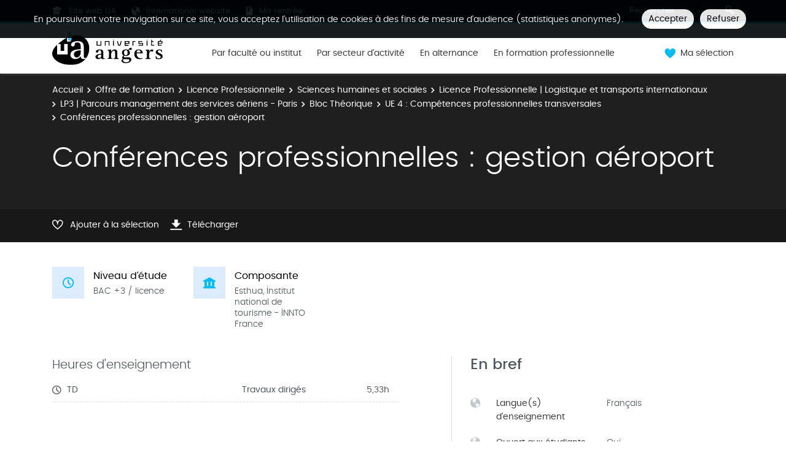

--- FILE ---
content_type: text/html;charset=UTF-8
request_url: https://formations.univ-angers.fr/fr/offre-de-formation/licence-professionnelle-LICP/sciences-humaines-et-sociales-SHS/licence-professionnelle-logistique-et-transports-internationaux-KV20W01T/lp3-parcours-management-des-services-aeriens-paris-KW3LKDY5/bloc-theorique-LDUAW6BZ/ue-4-competences-professionnelles-transversales-LDUAWDBZ/conferences-professionnelles-gestion-aeroport-LDUAWFZK.html
body_size: 7307
content:

<!DOCTYPE html>
<html xmlns="http://www.w3.org/1999/xhtml" xml:lang="fr" lang="fr"><head><meta http-equiv="Content-Type" content="text/html; charset=UTF-8" /><meta content="width=device-width, initial-scale=1, shrink-to-fit=no, maximum-scale=1, user-scalable=0" name="viewport" /><meta content="Ametys CMS Open source (http://www.ametys.org)" name="generator" /><link href="/favicon.ico" type="image/x-icon" rel="icon" /><link href="/favicon.ico" type="image/x-icon" rel="shortcut icon" /><meta content="width=device-width, initial-scale=1, shrink-to-fit=no, maximum-scale=1, user-scalable=0" name="viewport" /><title>Conf&eacute;rences professionnelles : gestion a&eacute;roport  - Catalogue des formations</title><meta name="generator" content="Ametys CMS Open source (http://www.ametys.org)" /><meta content="Ametys V4" name="author" /><meta content="Ametys V4" name="copyright" /><meta content="fr" name="language" /><meta content="15 days" name="revisit-after" /><meta content="Conf&eacute;rences professionnelles : gestion a&eacute;roport " name="DC.title" /><meta content="c.pro#utilisateurs-ldap" name="DC.creator" /><meta content="c.pro#utilisateurs-ldap" name="DC.publisher" /><meta content="c.pro#utilisateurs-ldap" name="DC.contributor" /><meta content="2025-08-27" name="DC.date" /><meta content="Text" name="DC.type" /><meta content="text/html" name="DC.format" /><meta content="courseContent://301452b9-44fb-46e8-8123-16ea395001f2" name="DC.identifier" /><meta content="fr" name="DC.language" /><meta content="fr" name="DC.coverage" /><!----><noscript><div><img alt="" style="border:0" src="https://piwik.univ-angers.fr//piwik.php?idsite=21&amp;rec=1" /></div></noscript><link href="/plugins/cms/dublincore/content.rdf?contentId=courseContent://301452b9-44fb-46e8-8123-16ea395001f2" rel="meta" /><link type="text/css" rel="stylesheet" href="/_plugins/web/resources-minimized/MjA2ODQ4MjMwNg.css" /><link type="text/css" rel="stylesheet" href="/_plugins/web/resources-minimized/LTExNzIwNDUyODU.css" media="print,screen" /><link type="text/css" rel="stylesheet" href="/_plugins/web/resources-minimized/LTU3ODkxNDQ0Mw.css" media="screen" /><link type="text/css" rel="stylesheet" href="/_plugins/web/resources-minimized/MTQwNTU1NTg5OQ.css" /><script type="text/javascript" src="/_plugins/web/resources-minimized/LTE0NDY0ODgwMDU.js"></script><script type="text/javascript"><!--

            $ = $j = jQuery.noConflict();
        
// --></script><script type="text/javascript" src="/_plugins/web/resources-minimized/MTc3ODM5NDMxNA.js"></script><script type="text/javascript"><!--

            mejs.i18n.language('fr');
        
// --></script><script type="text/javascript"><!--

            ametysUser = null;
            
            var _ametysUserCallbacks = [];
            var _ametysUserRunning = false;
            
            var _fillUserInputs = function(id, field, callback)
            {
                if (this[field])
                {
                    var input = document.getElementById(id);
                    if (!input.value)
                    {
                        input.value = this[field];
                        if (typeof callback == "function")
                        {
                           callback(id, input, this[field]);
                        }
                    }
                }
            }
            
            
            
            function getAmetysUser(callback)
            {
                if (ametysUser && typeof(callback) == "function")
                {
                    callback(ametysUser);
                }
                else
                {
                    if (typeof(callback) == "function")
                    {
                        _ametysUserCallbacks.push(callback);
                    }
                    
                    if (!_ametysUserRunning)
                    {
                        _ametysUserRunning = true;
                        
                        $j.ajax({
                            url: "/_plugins/cms/current-user",
                            dataType: "json",
                            error: function(result, status, error) {
                                console.log(error);
                                ametysUser = null;
                                _ametysUserRunning = false;
                            },
                            success: function(user) {
                                ametysUser = user;
                                
                                if (ametysUser)
                                {
                                    ametysUser.fill = _fillUserInputs;
                                }
                                
                                for (var i=0; i < _ametysUserCallbacks.length; i++)
                                {
                                    try 
                                    {
                                        _ametysUserCallbacks[i](ametysUser);
                                    } 
                                    catch(e) 
                                    {
                                        console.error("Failed to invoked callback function " + _ametysUserCallbacks[i].name + ":", e);
                                    }
                                }
                                
                                _ametysUserRunning = false;
                            }
                        });
                    }
                }
            }
        
// --></script><script type="text/javascript"><!--

           ametysCookieConsentListener = [];
            
           
                function ametysCallCookieConsentListener(accept)
                {
                    for (var i = 0; i < ametysCookieConsentListener.length; i++)
                    {
                       ametysCookieConsentListener[i].apply(window, [accept]);
                    }
                }

                
                    var ametysCookieExpireDay = 390;
                    
                    function ametysRefuseCookieConsent()  
                    {
                        $j.cookie('ametysHasConsent', false, {expires: ametysCookieExpireDay, path: '' || '/'});
                        
                        ametysCallCookieConsentListener(false);
                        ametysHideInformCookieConsent();
                    }
            
                    function ametysAcceptCookieConsent()
                    {
                        $j.cookie('ametysHasConsent', true, {expires: ametysCookieExpireDay, path: '' || '/'});
                        
                        
                        ametysHideInformCookieConsent();
                    }
            
                    function ametysHideInformCookieConsent() 
                    {
                        $j("#cookie-banner").hide();
                    }
                    
                
// --></script><script type="text/javascript" src="/_plugins/web/resources-minimized/LTE1NDMzOTA5MjA.js"></script><script type="text/javascript"><!--

            AmetysFront.CONTEXT_PATH = '';
            AmetysFront.ABSOLUTE_CONTEXT_PATH = 'https://formations.univ-angers.fr';
            AmetysFront.URI_PREFIX = '';
            AmetysFront.ABSOLUTE_URI_PREFIX = 'https://formations.univ-angers.fr';
            AmetysFront.MAX_UPLOAD_SIZE = 167772160 - 1000; // 1000 for request overhead
                
            AmetysFront.setAppParameter('siteName', 'odf');
            AmetysFront.setAppParameter('sitemapLanguage', 'fr');
            AmetysFront.setAppParameter('locale', 'fr');
        
// --></script><script type="text/javascript" src="/_plugins/web/resources-minimized/LTE5MzYzNjU3OTc.js"></script><script type="text/javascript"><!--

          $(document).on('ready', function () {
            // initialization of popups
            $.HSCore.components.HSPopup.init('.js-fancybox', {
              transitionEffect: false
            });
          });
        
// --></script><script type="text/javascript"><!--

            contextPath = ""; 
        
// --></script><script type="text/javascript" src="/_plugins/web/resources-minimized/LTE4Njk0OTMwNjg.js"></script><script type="text/javascript"><!--

			      var _paq = _paq || [];
			      
			      ametysCookieConsentListener.push(function(accept) {
                    if (accept)
                    {
                        _paq.push(["setDocumentTitle", document.domain + "/" + document.title]);
                        _paq.push(['setConsentGiven']);
	                  (function() {
	                    var u="https://piwik.univ-angers.fr//";
	                    _paq.push(["setTrackerUrl", u+"piwik.php"]);
	                    
	                    var searchTracking = false;
	                    
	                        var searchKeyword = "";
	                        if (searchKeyword != '')
	                        {
	                            // Internal search tracking on a search result page
	                            _paq.push(["trackSiteSearch", searchKeyword, false, false]);
	                            searchTracking = true;
	                        }
	                    
	                    
	                    if (!searchTracking)
	                    {
	                        _paq.push(["trackPageView"]);
	                    }
	                    _paq.push(["enableLinkTracking"]);
	                    _paq.push(["setSiteId", "21"]);
	                    var d=document, g=d.createElement("script"), s=d.getElementsByTagName("script")[0]; g.type="text/javascript";
	                    g.defer=true; g.async=true; g.src=u+"piwik.js"; s.parentNode.insertBefore(g,s);
	                  })();
	                    }
	                    else
	                    {
	                        _paq.push(['forgetConsentGiven']);
	                    }
	                });
			
// --></script><script type="text/javascript" src="/_plugins/web/resources-minimized/MTYxNzE5NDIwOQ.js"></script></head><body><header data-header-fix-effect="slide" data-header-fix-moment="600" id="js-header" class="ametys-header"><div class="ametys-header-top"><div class="container"><div class="ametys-header-top-inner"><div class="ametys-header-top-left" id="partitionMenu"><button data-toggle-invoker="" type="button" class="ametys-header-partition-menu-invoker">Aller &agrave;<span class="ametys-header-partition-menu-invoker__icon ametys-icon-angle-down"></span></button><ul data-toggle-target="" class="ametys-header-partition-menu"><li class="ametys-header-partition-menu__item"><a href="https://univ-angers.fr" class="ametys-header-partition-menu__link"><span class="ametys-header-partition-menu__item-icon ametys-icon-graduation-cap"></span>
                    Site web UA
                </a></li><li class="ametys-header-partition-menu__item"><a href="https://univ-angers.fr/en" class="ametys-header-partition-menu__link"><span class="ametys-header-partition-menu__item-icon  ametys-icon-globe"></span>
                    International website
                </a></li><li class="ametys-header-partition-menu__item"><a href="http://marentree.univ-angers.fr/fr/index.html" class="ametys-header-partition-menu__link"><span class="ametys-header-partition-menu__item-icon ametys-icon-book"></span>
                    Ma rentr&eacute;e
                </a></li></ul></div><script><!--

          $('#partitionMenu').HSAmetysToggle();

          $(window).on('resize', function() {
            if(window.innerWidth >= 768) {
              $('#partitionMenu').HSAmetysToggle('reset');
            }
          });
        
// --></script><div class="ametys-header-top-right"><form action="/fr/index/resultats-recherche-formation.html"><div class="ametys-header-search"><input name="submit-form" type="hidden" /><input placeholder="Rechercher" type="search" name="user.input.criterion.common$titleorwording$textfield$1" class="ametys-header-search__control" /><button type="submit" class="ametys-header-search__btn"><span class="ametys-icon-magnifier"></span></button></div></form></div></div></div></div><div class="ametys-header-main"><div class="container"><div class="ametys-header-main-inner"><div class="ametys-header-logo"><a href="/fr/index.html"><img alt="Catalogue des formations" src="/skins/odfUA/resources/templates/common/img/logo-header.svg" class="ametys-header-logo__img-desktop" /><img alt="Catalogue des formations" src="/skins/odfUA/resources/templates/common/img/logo-header-mobile.svg" class="ametys-header-logo__img-mobile" /></a></div><div class="ametys-header-menu-wrap"><button data-target="#mainMenu" data-toggle="collapse" aria-controls="navBar" aria-expanded="false" type="button" class="ametys-hamburger"><span class="ametys-hamburger__box"><span class="ametys-hamburger__inner"></span></span></button><ul class="ametys-header-menu collapse" id="mainMenu"><li data-max-width="60%" data-animation-out="fadeOut" data-animation-in="fadeIn" class="ametys-header-menu__item"><a aria-expanded="false" aria-haspopup="true" href="/fr/formations-par-composantes.html" class="ametys-header-menu__link">Par facult&eacute; ou institut</a></li><li data-max-width="60%" data-animation-out="fadeOut" data-animation-in="fadeIn" class="ametys-header-menu__item"><a aria-expanded="false" aria-haspopup="true" href="/fr/par-secteur-d-activite.html" class="ametys-header-menu__link">Par secteur d&#039;activit&eacute;</a></li><li data-max-width="60%" data-animation-out="fadeOut" data-animation-in="fadeIn" class="ametys-header-menu__item"><a aria-expanded="false" aria-haspopup="true" href="/fr/en-alternance.html" class="ametys-header-menu__link">En alternance</a></li><li data-max-width="60%" data-animation-out="fadeOut" data-animation-in="fadeIn" class="ametys-header-menu__item"><a aria-expanded="false" aria-haspopup="true" href="/fr/en-formation-professionnelle.html" class="ametys-header-menu__link">En formation professionnelle</a></li></ul></div><script><!--


              $.HSCore.helpers.HSHamburgers.init('.ametys-hamburger');

              $('.ametys-header-menu').HSMegaMenu({
                  
                event: 'hover',
                pageContainer: $('.container'),
                breakpoint: 767
                  
              });
                        
        
// --></script><ul class="ametys-header-profile-menu"><li class="ametys-header-profile-menu__item ametys-dropdown"><a data-dropdown-animation-out="fadeOut" data-dropdown-animation-in="fadeIn" data-dropdown-hide-on-scroll="false" data-dropdown-delay="0" data-dropdown-duration="200" data-dropdown-type="css-animation" data-dropdown-target="#basket" data-dropdown-event="hover" aria-expanded="false" aria-haspopup="true" aria-controls="basket" href="#" class="ametys-header-profile-menu__link ametys-dropdown-invoker" id="basketInvoker"><span class="ametys-header-profile-menu__item-icon"><span style="display: none" class="ametys-header-profile-menu__item-badge"></span><span class="ametys-icon-heart"></span></span><span class="d-none d-md-inline">Ma s&eacute;lection</span></a><div aria-labelledby="basketInvoker" class="ametys-dropdown-content u-dropdown--hidden" id="basket"><div class="ametys-basket"><div class="js-scrollbar ametys-basket-body"><p class="ametys-basket-empty g-px-10 g-my-20">Votre s&eacute;lection est vide.<br /><br />Enregistrez les dipl&ocirc;mes, parcours ou enseignements de votre choix.</p><ul class="ametys-basket-products"><li></li></ul></div><footer class="ametys-basket-footer"><div class="ametys-basket-checkout-btn-wrap"><a href="javascript:ODFCart.download(&#039;odf&#039;)" class="ametys-basket-checkout-btn">T&eacute;l&eacute;charger</a></div></footer></div></div><script type="text/template" id="cart-item-preview-template"><li class="ametys-basket-products__item"><span class="ametys-basket-products-categories__item-icon {{typeIcon}}"></span><div class="ametys-basket-products__item-description"><p class="ametys-basket-products__item-degree" data-parent-title="{{parentProgramTitle}}">{{parentProgramTitle}}</p><h4 class="ametys-basket-products__item-title"><a href="{{pagePath}}">{{title}}</a></h4></div><button onclick="ODFCart.removeItem('{{id}}', ODFCart.emptyCallback)" type="button" class="ametys-basket-products__item-remove">&times;</button></li></script><script type="text/javascript"><!--

            $j(document).ready(function() {
            
                function _updateCartPreview()
                {
                    ODFCart.getItems('fr', 'cart', function(items) {
                        
                        var previewWrap = $j('.ametys-basket-body').find('.ametys-basket-products');
                        previewWrap.empty();
                            
                        if (items.length > 0)
                        {
                            $j('.ametys-basket-empty').hide();
                            $j('.ametys-basket-footer').show();
                            $j('.ametys-basket-body').addClass('non-empty');
                            
                            var template = $j("#cart-item-preview-template").html();
                            $j(items).each(function(index, item) {
                               var html = template.replace(/{{title}}/ig, item.title)
                                    .replace(/{{pageTitle}}/ig, item.pageTitle)
                                    .replace(/{{pagePath}}/ig, "/fr/" + item.pagePath + ".html")
                                    .replace(/{{id}}/ig, item.id)
                                    .replace(/{{contentTypeLabel}}/ig, item.contentTypeLabel)
                                    .replace(/{{parentProgramTitle}}/ig, item.parentProgramTitle ? item.parentProgramTitle : '')
                                    .replace(/{{typeIcon}}/ig, item.contentTypeId == 'org.ametys.plugins.odf.Content.course' ? 'ametys-icon-board' : 'ametys-icon-graduation-cap-alt')
                                    .replace(/{{view}}/ig, item.view ? item.view : '');
                                    
                               previewWrap.append(html);
                            });
                        }
                        else
                        {
                            $j('.ametys-basket-empty').show();
                            $j('.ametys-basket-footer').hide();
                            $j('.ametys-basket-body').removeClass('non-empty');
                        }
                    });
                }
                
                ODFCart.registerListener(_updateCartPreview);
                _updateCartPreview();
            });
        
// --></script><script type="text/javascript"><!--

                    $j(document).ready(function() {
                        function _updateCartCounter()
                        {
                            ODFCart.getItemsCount(function(count){
                                if (count > 0)
                                {
                                    $j('#basketInvoker').find('.ametys-header-profile-menu__item-badge').show();
                                    $j('#basketInvoker').find('.ametys-header-profile-menu__item-badge').html(count);
                                }
                                else
                                {
                                    $j('#basketInvoker').find('.ametys-header-profile-menu__item-badge').hide();
                                    $j('#basketInvoker').find('.ametys-header-profile-menu__item-badge').html(count);
                                }
                            });
                        }
                        
                        ODFCart.registerListener(_updateCartCounter);
                        
                        _updateCartCounter();
                    });
                    
                
// --></script></li></ul><script type="text/javascript"><!--

            $j(document).ready(function() {
                var _getAmetysUserCb = function(user)
                {
                    if (user)
                    {
                        $j('#userMenuItem').find('.ametys-header-profile-menu__item-text').html(user.fullname);
                        $j('#userMenuItem').show();
                        $j('#userConnectItem').hide();
                    }
                    else
                    {
                        $j('#userMenuItem').hide();
                        $j('#userConnectItem').show();
                    }
                }
                
                getAmetysUser(_getAmetysUserCb);
            });
        
// --></script></div></div></div></header><main class="ametys-main"><div data-ametys-zone="default" id="ametys-cms-zone-default"><div data-ametys-zone-level="1" id="ametys-cms-zone-default-item-N10084" class="first last"><div class="ametys-cms-content  wrapper"><div style="min-height: 280px;" class="ametys-main-banner-alt"><div class="container position-relative g-z-index-3"><ul class="ametys-breadcrumbs mb-0"><li class="ametys-breadcrumbs__item"><a href="/fr/index.html" class="ametys-breadcrumbs__link">Accueil</a></li><li class="ametys-breadcrumbs__item"><a href="/fr/offre-de-formation.html" class="ametys-breadcrumbs__link">Offre de formation</a></li><li class="ametys-breadcrumbs__item"><a href="/fr/offre-de-formation/licence-professionnelle-LICP.html" class="ametys-breadcrumbs__link">Licence Professionnelle</a></li><li class="ametys-breadcrumbs__item"><a href="/fr/offre-de-formation/licence-professionnelle-LICP/sciences-humaines-et-sociales-SHS.html" class="ametys-breadcrumbs__link">Sciences humaines et sociales</a></li><li class="ametys-breadcrumbs__item"><a href="/fr/offre-de-formation/licence-professionnelle-LICP/sciences-humaines-et-sociales-SHS/licence-professionnelle-logistique-et-transports-internationaux-KV20W01T.html" class="ametys-breadcrumbs__link">Licence Professionnelle | Logistique et transports internationaux</a></li><li class="ametys-breadcrumbs__item"><a href="/fr/offre-de-formation/licence-professionnelle-LICP/sciences-humaines-et-sociales-SHS/licence-professionnelle-logistique-et-transports-internationaux-KV20W01T/lp3-parcours-management-des-services-aeriens-paris-KW3LKDY5.html" class="ametys-breadcrumbs__link">LP3 | Parcours management des services a&eacute;riens - Paris</a></li><li class="ametys-breadcrumbs__item"><a href="/fr/offre-de-formation/licence-professionnelle-LICP/sciences-humaines-et-sociales-SHS/licence-professionnelle-logistique-et-transports-internationaux-KV20W01T/lp3-parcours-management-des-services-aeriens-paris-KW3LKDY5/bloc-theorique-LDUAW6BZ.html" class="ametys-breadcrumbs__link">Bloc Th&eacute;orique</a></li><li class="ametys-breadcrumbs__item"><a href="/fr/offre-de-formation/licence-professionnelle-LICP/sciences-humaines-et-sociales-SHS/licence-professionnelle-logistique-et-transports-internationaux-KV20W01T/lp3-parcours-management-des-services-aeriens-paris-KW3LKDY5/bloc-theorique-LDUAW6BZ/ue-4-competences-professionnelles-transversales-LDUAWDBZ.html" class="ametys-breadcrumbs__link">UE 4 : Comp&eacute;tences professionnelles transversales</a></li><li class="ametys-breadcrumbs__item">Conf&eacute;rences professionnelles : gestion a&eacute;roport </li></ul></div><div class="container position-relative g-z-index-4 my-auto"><h1 class="ametys-main-banner-alt__title mb-0">Conf&eacute;rences professionnelles : gestion a&eacute;roport </h1></div><footer class="ametys-main-banner-alt-footer g-z-index-3"><div class="container"><div class="ametys-main-banner-alt-footer-inner"><div class="ametys-main-banner-alt-footer-section"><ul class="ametys-main-banner-alt-action-list"><li class="ametys-main-banner-alt-action-list__item"><a data-tf-active-icon="ametys-icon-heart" data-tf-default-icon="ametys-icon-heart-alt-2" data-tf-active-text="Retirer de la s&eacute;lection" data-tf-default-text="Ajouter &agrave; la s&eacute;lection" data-tf-is-in-wishlist="out" href="#" class="ametys-main-banner-alt-action-list__link" id="header-add-to-wishlist"><span data-tf-icon="data-tf-icon" style="width: 20px;" class="ametys-main-banner-alt-action-list__item-icon ametys-icon-heart-alt-2"></span><span data-tf-text="data-tf-text" class="ametys-main-banner-alt-action-list__item-text">Ajouter &agrave; la s&eacute;lection</span></a><script><!--

                $j(document).ready(function() {
            
                    
                    
                    function _updateLink(answer)
                    {
                        $j.HSCore.components.HSToggleFavorite.init('#header-add-to-wishlist', {
                            isInWishList: answer,
                            itemId: "courseContent://301452b9-44fb-46e8-8123-16ea395001f2",
                            itemTitle: "Conf\u00E9rences professionnelles : gestion a\u00E9roport ",
                            callback: ODFCart.emptyCallback
                        });
                    }
                    
                    ODFCart.hasItem('courseContent://301452b9-44fb-46e8-8123-16ea395001f2', _updateLink);
                });
            
// --></script></li><li class="ametys-main-banner-alt-action-list__item"><a target="_blank" href="/plugins/odf-web/odf/_content/course-conferences-professionnelles-gestion-aeroport-2-fr/Conf%C3%A9rences%20professionnelles%20_%20gestion%20a%C3%A9roport%20.pdf" class="ametys-main-banner-alt-action-list__link"><span class="ametys-main-banner-alt-action-list__item-icon ametys-icon-download"></span><span class="ametys-main-banner-alt-action-list__item-text">T&eacute;l&eacute;charger</span></a></li></ul></div></div></div></footer></div><div class="ametys-main-content course-single course"><section class="g-py-40"><div class="container"><ul class="ametys-benefits-alt"><li class="ametys-benefits-alt__item"><div class="ametys-benefits-alt__item-icon"><span class="ametys-icon-clock"></span></div><div class="ametys-benefits-alt__item-description"><h2 class="ametys-benefits-alt__item-title">Niveau d&#039;&eacute;tude</h2><p class="ametys-benefits-alt__item-text">BAC +3 / licence</p></div></li><li class="ametys-benefits-alt__item"><div class="ametys-benefits-alt__item-icon"><span class="ametys-icon-building"></span></div><div class="ametys-benefits-alt__item-description"><h2 class="ametys-benefits-alt__item-title">Composante</h2><p class="ametys-benefits-alt__item-text">Esthua, Institut national de tourisme - INNTO France</p></div></li></ul></div></section><div class="container"><div class="ametys-courses-single-two-columns-content"><div class="ametys-courses-single-two-columns-content__body"><section class="g-mb-35"><div class="ametys-richtext"><h3 class="ametys-richtext-title-4">Heures d&#039;enseignement</h3><ul class="ametys-coursepart mb-0" id="courseParts-N101A9"><li class="ametys-coursepart__item"><span class="ametys-coursepart__item-icon ametys-icon-clock"></span><span class="ametys-coursepart__item-title">TD</span><span class="ametys-coursepart__item-text">Travaux dirig&eacute;s</span><span class="ametys-coursepart__item-badge ametys-coursepart__item-badge--total">5,33h
                </span></li></ul></div></section></div><aside class="ametys-courses-single-two-columns-content__sidebar"><section class="g-mb-55"><h2 class="ametys-section-title">En bref</h2><div class="ametys-richtext"><table style="width: 100%;" class="data"><tbody><tr></tr><tr><td style="width: 34px;"><span class="ametys-icon-globe"></span></td><th><p>Langue(s) d&#039;enseignement</p></th><td style="width: 215px;"><p>Fran&ccedil;ais</p></td></tr><tr><td style="width: 34px;"><span class="ametys-icon-globe"></span></td><th><p>Ouvert aux &eacute;tudiants en &eacute;change</p></th><td style="width: 215px;"><p>Oui</p></td></tr></tbody></table></div></section></aside></div></div></div></div></div></div></main><footer class="ametys-footer"><div class="container"><div class="ametys-footer-inner"><div class="ametys-footer-left"><div class="ametys-footer-logo"><a href="https://www.univ-angers.fr/fr/index.html"><img alt="Universit&eacute; d&#039;Angers" src="/skins/odfUA/resources/templates/common/img/logo-footer.svg" /></a></div><div class="ametys-footer-address"><p>Universit&eacute; d&#039;Angers <br /> 40 Rue de Rennes <br /> 49035 Angers</p></div><ul class="ametys-footer-social"><li class="ametys-footer-social__item"><a target="_blank" href="https://www.facebook.com/univangers" class="ametys-footer-social__link"><span class="ametys-footer-social__item-icon fab fa-facebook-f"></span></a></li><li class="ametys-footer-social__item"><a target="_blank" href="https://twitter.com/UnivAngers" class="ametys-footer-social__link"><span class="ametys-footer-social__item-icon fab fa-twitter"></span></a></li><li class="ametys-footer-social__item"><a target="_blank" href="https://fr.linkedin.com/school/univangers/" class="ametys-footer-social__link"><span class="ametys-footer-social__item-icon fab fa-linkedin-in"></span></a></li><li class="ametys-footer-social__item"><a target="_blank" href="#" class="ametys-footer-social__link"><span class="ametys-footer-social__item-icon fab fa-youtube"></span></a></li><li class="ametys-footer-social__item"><a target="_blank" href="https://www.instagram.com/UnivAngers/" class="ametys-footer-social__link"><span class="ametys-footer-social__item-icon fab fa-instagram"></span></a></li></ul></div><div class="ametys-footer-middle"><div class="ametys-footer-middle-inner"><div class="ametys-footer-middle-section"><h4 class="ametys-footer-title">Liens</h4><ul class="ametys-footer-menu"><li class="ametys-footer-menu__item"><a href="/fr/acces-directs/contact.html" class="ametys-footer-menu__link">Contact</a></li><li class="ametys-footer-menu__item"><a href="/fr/acces-directs/credits.html" class="ametys-footer-menu__link">Cr&eacute;dits</a></li><li class="ametys-footer-menu__item"><a href="/fr/acces-directs/site-web-general.html" class="ametys-footer-menu__link">Site web g&eacute;n&eacute;ral</a></li><li class="ametys-footer-menu__item"><a href="/fr/acces-directs/ua-talents.html" class="ametys-footer-menu__link">UA Talents</a></li></ul></div></div></div></div></div></footer><script type="text/javascript"><!--

                        (function() { // anonymous function for scope purposes
                            // Show the information banner to the top of the page
                            function showBanner()
                            {
                                if (ametysCookieConsentListener.length > 0)
                                {
                                    
    
        var html = '<div class="cookiebanner-wrapper" id="cookie-banner">'
        + '<div class="cookiebanner">'
        + '<div class="cookiebanner-info">'
        + "En poursuivant votre navigation sur ce site, vous acceptez l'utilisation de cookies à des fins de mesure d'audience (statistiques anonymes)."
        + ' '
        + '</div>'
        + '<div class="cookiebanner-buttons">'
        + '<a href="javascript:ametysAcceptCookieConsent()" class="cookiebanner-accept">'
        + "Accepter"
        + '</a>'
        + ' '
        + '<a href="javascript:ametysRefuseCookieConsent()" class="cookiebanner-refuse">'
        + "Refuser"
        + '</a>'
            
            
        + '</div>'
        + '</div>'
        + '</div>';
    
                                    $j(document.body).prepend(html).addClass('cookiebanner-visible');
                                }
                            }
                        
                            // Get the Internet Explorer version, return -1 if not IE
                            function getInternetExplorerVersion() {
                                var rv = -1;
                                if ($j.browser.msie)  
                                {
                                    rv = $j.browser.version;
                                } 
                                
                                return rv;
                            }
                            
                            // Check the navigator value DoNotTrack to know if the signal is activated and equal to 1
                            function notToTrack() {
                                if ( (navigator.doNotTrack && (navigator.doNotTrack=='yes' || navigator.doNotTrack=='1'))
                                    || ( navigator.msDoNotTrack && navigator.msDoNotTrack == '1') ) {
                                    var isIE = (getInternetExplorerVersion()!=-1)
                                    if (!isIE){    
                                         return true;
                                    }
                                    return false;
                                }
                            }
                        
                            // If the signal equals 0, consent is true
                            function isToTrack() {
                                if ( navigator.doNotTrack && (navigator.doNotTrack=='no' || navigator.doNotTrack==0 )) {
                                    return true;
                                }
                            }
                            
                            
                            var consentCookie =  $j.cookie('ametysHasConsent');
                            if (consentCookie == null) 
                            {
                                // The user has no cookies, we show the banner. 
                                if (notToTrack()) 
                                { 
                                    // Internet explorer DoNotTrack is not activated. Do not ask for consent and just opt him out
                                    ametysCallCookieConsentListener(false);
                                } 
                                else if (isToTrack()) 
                                { 
                                    // Internet explorer DoNotTrack is activated. Do not ask for consent and just opt him in
                                    ametysCallCookieConsentListener(true);
                                } 
                                else 
                                {
                                       
                                          ametysCallCookieConsentListener(true);
                                      
                                
                                    // Otherwise ask the user
                                    $j(window).on("load", showBanner);
                                }
                            } 
                            else 
                            {
                                ametysCallCookieConsentListener(consentCookie == 'true');
                            }
                        })();
                   
// --></script></body></html>
